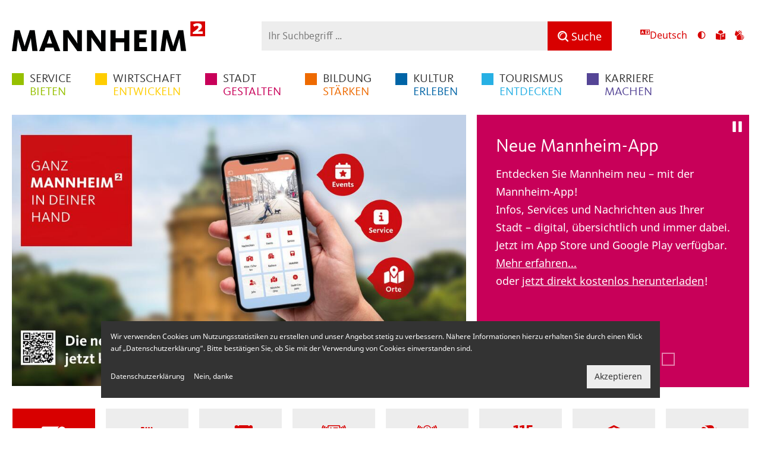

--- FILE ---
content_type: text/html; charset=UTF-8
request_url: https://www.mannheim.de/de
body_size: 15937
content:
<!DOCTYPE html>
<html lang="de" dir="ltr" prefix="og: https://ogp.me/ns#">
  <head>
    <link rel="preload" href="/themes/mannheim/fonts/KievitWebPro.woff2" as="font" type="font/woff2" crossorigin>
        <meta charset="utf-8" />
<script>var _paq = _paq || [];(function(){var u=(("https:" == document.location.protocol) ? "https://piwik.mannheim.de/" : "https://piwik.mannheim.de/");_paq.push(["setSiteId", "1"]);_paq.push(["setTrackerUrl", u+"matomo.php"]);_paq.push(["setDoNotTrack", 1]);_paq.push(['requireConsent']);if (!window.matomo_search_results_active) {_paq.push(["trackPageView"]);}_paq.push(["setIgnoreClasses", ["no-tracking","colorbox"]]);_paq.push(["enableLinkTracking"]);window.addEventListener("load", function(event) {
    let match = document.cookie.match(/cookie-agreed=(\d)/) || ["", "0"];
    if (match[1] == "2") { _paq.push(['setConsentGiven']); }
});var d=document,g=d.createElement("script"),s=d.getElementsByTagName("script")[0];g.type="text/javascript";g.defer=true;g.async=true;g.src="/sites/default/files/matomo/matomo.js?t8r5zm";s.parentNode.insertBefore(g,s);})();</script>
<link rel="canonical" href="https://www.mannheim.de/de/frontpage" />
<meta name="twitter:card" content="summary" />
<meta name="twitter:site" content="@mannheim_de" />
<link rel="apple-touch-icon" sizes="180x180" href="/themes/mannheim/favicons/apple-touch-icon.png"/>
<link rel="icon" type="image/png" sizes="32x32" href="/themes/mannheim/favicons/favicon-32x32.png"/>
<link rel="icon" type="image/png" sizes="16x16" href="/themes/mannheim/favicons/favicon-16x16.png"/>
<link rel="manifest" href="/themes/mannheim/favicons/manifest.json"/>
<link rel="mask-icon" href="/themes/mannheim/favicons/safari-pinned-tab.svg" color="#c80000"/>
<meta name="theme-color" content="#c80000"/>
<meta name="favicon-generator" content="Drupal responsive_favicons + realfavicongenerator.net" />
<meta name="Generator" content="Drupal 10 (https://www.drupal.org)" />
<meta name="MobileOptimized" content="width" />
<meta name="HandheldFriendly" content="true" />
<meta name="viewport" content="width=device-width, initial-scale=1.0" />
<script src="https://static.conword.io/js/v2/mannheim/conword.js" id="conword-root" charset="utf-8"></script>

    <title>Startseite | Mannheim.de</title>
    <link rel="stylesheet" media="all" href="/sites/default/files/css/css_QtQULF5cAKpnk8XGRZM2ZKlFHLhWQJvCksph5PUXv2c.css?delta=0&amp;language=de&amp;theme=mannheim&amp;include=eJx1zDEOAyEMRNELIXwkZJbRgmLAwnij3D7RNmmSZr70ioGnY85HwyddpfE4QPiBKfNC6DxGRet0yswsFpQXn4u1GpXlyhK_En2oZ2lWUYKB11ETa0vse97H2KA_HuxlG50yG8LV8DS6N_ZZXPAGH6BIpA" />
<link rel="stylesheet" media="all" href="/sites/default/files/css/css_t2392uQPmGjkXfkGe5S24PChputmQzfcQnYn32OVO2g.css?delta=1&amp;language=de&amp;theme=mannheim&amp;include=eJx1zDEOAyEMRNELIXwkZJbRgmLAwnij3D7RNmmSZr70ioGnY85HwyddpfE4QPiBKfNC6DxGRet0yswsFpQXn4u1GpXlyhK_En2oZ2lWUYKB11ETa0vse97H2KA_HuxlG50yG8LV8DS6N_ZZXPAGH6BIpA" />
<link rel="stylesheet" media="print" href="/sites/default/files/css/css_zPG1GEJrlYlogZNDr-TzAOPcUSd3Sae391aH_15lL84.css?delta=2&amp;language=de&amp;theme=mannheim&amp;include=eJx1zDEOAyEMRNELIXwkZJbRgmLAwnij3D7RNmmSZr70ioGnY85HwyddpfE4QPiBKfNC6DxGRet0yswsFpQXn4u1GpXlyhK_En2oZ2lWUYKB11ETa0vse97H2KA_HuxlG50yG8LV8DS6N_ZZXPAGH6BIpA" />

    <script src="/themes/mannheim/dist/icons.bundle.js?t8r5zm" async></script>

  </head>
  <body>
    
      <div class="dialog-off-canvas-main-canvas" data-off-canvas-main-canvas>
    <div class="off-canvas-wrapper">
  <div class="off-canvas-wrapper-inner" data-off-canvas-wrapper>
    <div class="page page--fullwidth page--has-sidebar off-canvas-content" data-off-canvas-content>

                    <header class="page__header page-header" role="banner">
  <div class="page-header__container">
    <div class="page-header__logo-container">
      <a href="https://www.mannheim.de/de" class="page-header__logo-link">
        <img class="page-header__logo" src="/themes/mannheim/images/logo-mannheim.svg" alt="Zur Startseite verlinktes Logo der Stadt Mannheim - Mannheim²">
      </a>
    </div>
    <div class="page-header__search" data-toggler=".page-header__search--open" id="page_header_search" role="search">
      <form action="/de/seiten" method="get">
        <div class="input-group searchmask">
          <label for="fulltext_search" class="show-for-sr">Suche</label>
          <div class="input-group-field form-item js-form-item form-type-search-api-autocomplete js-form-type-search-api-autocomplete form-item-fulltext js-form-item-fulltext form-no-label">
        <input id="fulltext_search" class="form-autocomplete searchmask__input form-text" placeholder="Ihr Suchbegriff …" value="" data-search-api-autocomplete-search="search_pages" data-autocomplete-path="/de/search_api_autocomplete/search_pages" type="text" name="fulltext" size="60" maxlength="128" />

        </div>

          <div class="input-group-button searchmask__button-group">
            <svg id="clearSearch" class="icon searchmask__reset" aria-label="Suche zurücksetzen"><use xlink:href="#icon-close"></use></svg>
            <button class="button searchmask__button" type="submit" aria-label="Suche">
              <svg class="icon" aria-hidden="true"><use xlink:href="#icon-search"></use></svg>
              <span class="show-for-large">Suche</span>
              <span class="hide-for-large show-for-sr">Suche</span>
            </button>
          </div>
          
        </div>
      </form>
    </div>
    <div class="page-header__meta show-for-large">
      
<div class="language-selector__menu header-meta__item">
  <div class="language-selector__active">
    <svg class="icon" aria-hidden="true"><use xlink:href="#icon-translate"></use></svg>
    <p class="cnw_skip_translation"></p>
  </div>
  <input type="checkbox" class="language-selector__mobile-toggle checkbox" aria-label="Toggle language select"/>
  <svg class="language-selector__mobile-toggle icon" aria-hidden="true"><use xlink:href="#icon-arrow"></use></svg>
  <div class="language-selector__langs">
    <ul></ul>
    <p class="language-selector__hint">Automatische Übersetzung, ohne Gewähr auf Richtigkeit</p>
  </div>
</div>


      <a href="#" class="contrast-toggle show-for-large">
  <svg class="icon" aria-hidden="true"><use xlink:href="#icon-contrast"></use></svg> <span class="show-for-sr">Ansicht mit hohem Kontrast umschalten</span> <span aria-hidden="true" class="hide-for-large">Kontrast</span>
</a>

      <a href="/de/service-bieten/informationen-in-leichter-sprache" class="show-for-large">
  <svg class="icon" aria-hidden="true"><use xlink:href="#icon-plain-language"></use></svg> <span class="show-for-sr">Zu den Inhalten in leichter Sprache</span> <span aria-hidden="true" class="hide-for-large">Leichte Sprache</span>
</a>

      <a href="/de/gebaerdensprache" class="show-for-large">
  <svg class="icon" aria-hidden="true">
    <use xlink:href="#icon-signlanguage"></use>
  </svg>
  <span class="show-for-sr">Zu den Inhalten in Gebärdensprache</span>
  <span aria-hidden="true" class="hide-for-large">Gebärdensprache</span>
</a>

    </div>
    <button class="page-header__button page-header__button--search show-for-small-only" data-toggle="page_header_search">
      <svg aria-hidden="true" class="icon"><use xlink:href="#icon-search"></use></svg><span class="show-for-sr">Toggle search input form</span>
      <span class="show-for-sr">Toggle search input</span>
    </button>
    <button class="page-header__button page-header__button--menu hide-for-large" data-toggle="page_sidebar">
      Navigation
    </button>
  </div>
    <div class="row column page-header__primary-links show-for-large">
    <nav role="navigation" aria-labelledby="block-main-navigation-frontpage-de-menu" id="block-main-navigation-frontpage-de">
            
  <div class="visually-hidden" id="block-main-navigation-frontpage-de-menu">Hauptnavigation der Startseite für Desktop PCs</div>
  

        


  <ul class="primary-links primary-links--inline">
          <li class="primary-links__item department--buerger">
              <a href="/de/service-bieten"  class="primary-links__link">    <span class="primary-links__bland">SERVICE</span>BIETEN
</a>
                <button class="megalayer__keybord-toggle show-for-sr" aria-controls="megalayer-1">
          <span>Open or close submenu of</span>     <span class="primary-links__bland">SERVICE</span>BIETEN

        </button>
                          <div id="megalayer-1" class="primary-links__overlay megalayer" role="menu" aria-expanded="false">
        <div class="megalayer__content">
          <h3>SERVICE.BIETEN</h3>
                      <ul data-mode="frontpage" class="megalayer__links">
              <li>
        <a href="/de/service-bieten/buergerdienste" class="megalayer__link" tabindex="-1" data-drupal-link-system-path="node/23">Bürgerdienste</a>
      </li>
          <li>
        <a href="/de/mannheim-von-a-bis-z" class="megalayer__link" tabindex="-1" data-drupal-link-system-path="mannheim-von-a-bis-z">Ihre Anliegen von A-Z</a>
      </li>
          <li>
        <a href="/de/service-bieten/umwelt" title="Der Natur verbunden." class="megalayer__link" tabindex="-1" data-drupal-link-system-path="node/21">Umwelt</a>
      </li>
          <li>
        <a href="/de/service-bieten/informationen-in-leichter-sprache" class="megalayer__link" tabindex="-1" data-drupal-link-system-path="node/128682">Informationen in Leichter Sprache</a>
      </li>
          <li>
        <a href="/de/service-bieten/bauen-und-wohnen" title="Neue Wege" class="megalayer__link" tabindex="-1" data-drupal-link-system-path="node/19">Bauen und Wohnen</a>
      </li>
          <li>
        <a href="/de/service-bieten/bunte-stadt" title="Bunte Stadt" class="megalayer__link" tabindex="-1" data-drupal-link-system-path="node/397">Bunte Stadt</a>
      </li>
          <li>
        <a href="/de/service-bieten/buergerbeauftragte" title="Bürgerbeauftragte" class="megalayer__link" tabindex="-1" data-drupal-link-system-path="node/1048">Bürgerbeauftragte</a>
      </li>
          <li>
        <a href="/de/service-bieten/buergerbeteiligung" title="Bürgerbeteiligung" class="megalayer__link" tabindex="-1" data-drupal-link-system-path="node/2548">Bürgerbeteiligung</a>
      </li>
          <li>
        <a href="https://web.inxmail.com/mannheim/buergerbrief.jsp" title="Bürgerbrief" class="megalayer__link" tabindex="-1">Bürgerbrief</a>
      </li>
          <li>
        <a href="/de/service-bieten/gruene-stadt" title="Freizeitstadt Mannheim: aktiv und grün" class="megalayer__link" tabindex="-1" data-drupal-link-system-path="node/4404">Grüne Stadt</a>
      </li>
          <li>
        <a href="/de/service-bieten/hitzeschutz" class="megalayer__link" tabindex="-1" data-drupal-link-system-path="node/161142">Hitzeschutz</a>
      </li>
          <li>
        <a href="/de/service-bieten/mannheim-auf-klimakurs" title="Klimaschutzstrategien in Mannheim" class="megalayer__link" tabindex="-1" data-drupal-link-system-path="node/2716">MANNHEIM AUF KLIMAKURS</a>
      </li>
          <li>
        <a href="/de/service-bieten/frauen-gleichstellung" class="megalayer__link" tabindex="-1" data-drupal-link-system-path="node/12829">Frauen / Gleichstellung</a>
      </li>
          <li>
        <a href="/de/service-bieten/gesundheit" title="Gesundheitsamt" class="megalayer__link" tabindex="-1" data-drupal-link-system-path="node/6">Gesundheit</a>
      </li>
          <li>
        <a href="/de/service-bieten/integration-migration" class="megalayer__link" tabindex="-1" data-drupal-link-system-path="node/84519">Integration &amp; Migration</a>
      </li>
          <li>
        <a href="/de/service-bieten/kinder-jugend-familie-und-senioren" title="Kinder, Jugend, Familie und Senioren" class="megalayer__link" tabindex="-1" data-drupal-link-system-path="node/1952">Kinder, Jugend, Familie und Senioren</a>
      </li>
          <li>
        <a href="/de/service-bieten/lsbti" title="Mannheim für lesbische, schwule, bisexuelle, sowie transgeschlechtliche und intergeschlechtliche Maneschen" class="megalayer__link" tabindex="-1" data-drupal-link-system-path="node/70851">LSBTI</a>
      </li>
          <li>
        <a href="/de/service-bieten/menschen-mit-behinderung" title="Menschen mit Behinderungen" class="megalayer__link" tabindex="-1" data-drupal-link-system-path="node/409">Menschen mit Behinderung</a>
      </li>
          <li>
        <a href="/de/service-bieten/sicherheit-in-mannheim" class="megalayer__link" tabindex="-1" data-drupal-link-system-path="node/12641">Sicherheit in Mannheim</a>
      </li>
          <li>
        <a href="/de/service-bieten/soziales" title="Wir helfen Ihnen in jeder Lebenslage" class="megalayer__link" tabindex="-1" data-drupal-link-system-path="node/18">Soziales</a>
      </li>
          <li>
        <a href="/de/service-bieten/sport" title="Sport in Mannheim" class="megalayer__link" tabindex="-1" data-drupal-link-system-path="node/4405">Sport</a>
      </li>
          <li>
        <a href="/de/service-bieten/verkehr" title="Verkehrsanbindung" class="megalayer__link" tabindex="-1" data-drupal-link-system-path="node/20">Verkehr</a>
      </li>
        </ul>
  
        </div>
        <div class="megalayer__image">
          
        </div>
      </div>
          </li>
          <li class="primary-links__item department--wirtschaft">
              <a href="/de/wirtschaft-entwickeln"  class="primary-links__link">    <span class="primary-links__bland">WIRTSCHAFT</span>ENTWICKELN
</a>
                <button class="megalayer__keybord-toggle show-for-sr" aria-controls="megalayer-2">
          <span>Open or close submenu of</span>     <span class="primary-links__bland">WIRTSCHAFT</span>ENTWICKELN

        </button>
                          <div id="megalayer-2" class="primary-links__overlay megalayer" role="menu" aria-expanded="false">
        <div class="megalayer__content">
          <h3>WIRTSCHAFT.ENTWICKELN</h3>
                      <ul data-mode="frontpage" class="megalayer__links">
              <li>
        <a href="/de/wirtschaft-entwickeln/oeffentliche-bekanntmachungen-aktuelle-planverfahren-vergaben" class="megalayer__link" tabindex="-1" data-drupal-link-system-path="node/176390">Öffentliche Bekanntmachungen, Aktuelle Planverfahren, Vergaben</a>
      </li>
          <li>
        <a href="/de/wirtschaft-entwickeln/wirtschaftsfoerderung" class="megalayer__link" tabindex="-1" data-drupal-link-system-path="node/151166">Wirtschaftsförderung</a>
      </li>
          <li>
        <a href="/de/wirtschaft-entwickeln/aktuelle-informationen" class="megalayer__link" tabindex="-1" data-drupal-link-system-path="node/151165">Aktuelle Informationen</a>
      </li>
          <li>
        <a href="/de/wirtschaft-entwickeln/mannheimer-erfolgsgeschichten" class="megalayer__link" tabindex="-1" data-drupal-link-system-path="node/151162">Mannheimer Erfolgsgeschichten</a>
      </li>
          <li>
        <a href="/de/wirtschaft-entwickeln/wirtschaftsforum" class="megalayer__link" tabindex="-1" data-drupal-link-system-path="node/149851">Wirtschaftsforum</a>
      </li>
          <li>
        <a href="/de/wirtschaft-entwickeln/wirtschaftsstandort" title="" class="megalayer__link" tabindex="-1" data-drupal-link-system-path="node/61077">Wirtschaftsstandort</a>
      </li>
          <li>
        <a href="/de/wirtschaft-entwickeln/unternehmensservice" title="" class="megalayer__link" tabindex="-1" data-drupal-link-system-path="node/61096">Unternehmensservice</a>
      </li>
          <li>
        <a href="/de/wirtschaft-entwickeln/gewerbeflaechen-immobilien" title="" class="megalayer__link" tabindex="-1" data-drupal-link-system-path="node/466">Gewerbeflächen &amp; Immobilien</a>
      </li>
          <li>
        <a href="/de/wirtschaft-entwickeln/existenzgruendung-0" title="" class="megalayer__link" tabindex="-1" data-drupal-link-system-path="node/61094">Existenzgründung</a>
      </li>
        </ul>
  
        </div>
        <div class="megalayer__image">
                  
  <img loading="lazy" src="/sites/default/files/styles/ma_square_large/public/C-Hub_Lukac_web.jpg?h=1200bf75&amp;itok=jSYMxUQ3" width="630" height="630" alt="C-Hub Mannheim" />



  
        </div>
      </div>
          </li>
          <li class="primary-links__item department--stadt">
              <a href="/de/stadt-gestalten"  class="primary-links__link">    <span class="primary-links__bland">STADT</span>GESTALTEN
</a>
                <button class="megalayer__keybord-toggle show-for-sr" aria-controls="megalayer-3">
          <span>Open or close submenu of</span>     <span class="primary-links__bland">STADT</span>GESTALTEN

        </button>
                          <div id="megalayer-3" class="primary-links__overlay megalayer" role="menu" aria-expanded="false">
        <div class="megalayer__content">
          <h3>STADT.GESTALTEN</h3>
                      <ul data-mode="frontpage" class="megalayer__links">
              <li>
        <a href="/de/stadt-gestalten/neujahrsempfang-der-stadt-mannheim" class="megalayer__link" tabindex="-1" data-drupal-link-system-path="node/212028">Neujahrsempfang 2026</a>
      </li>
          <li>
        <a href="/de/stadt-gestalten/mannheimer-zukunftshaushalt" class="megalayer__link" tabindex="-1" data-drupal-link-system-path="node/209460">Mannheimer Zukunftshaushalt</a>
      </li>
          <li>
        <a href="/de/stadt-gestalten/termine-aktuelles" class="megalayer__link" tabindex="-1" data-drupal-link-system-path="node/175471">Termine &amp; Aktuelles</a>
      </li>
          <li>
        <a href="/de/stadt-gestalten/politik" title="Politik" class="megalayer__link" tabindex="-1" data-drupal-link-system-path="node/2487">Politik</a>
      </li>
          <li>
        <a href="/de/stadt-gestalten/verwaltung" title="Verwaltung" class="megalayer__link" tabindex="-1" data-drupal-link-system-path="node/11">Verwaltung</a>
      </li>
          <li>
        <a href="/de/stadt-gestalten/buergerbeteiligung" title="Bürgerbeteiligung" class="megalayer__link" tabindex="-1" data-drupal-link-system-path="node/4775">Bürgerbeteiligung</a>
      </li>
          <li>
        <a href="/de/stadt-gestalten/quartiermanagement-0" class="megalayer__link" tabindex="-1" data-drupal-link-system-path="node/157075">Quartiermanagement</a>
      </li>
          <li>
        <a href="/de/stadt-gestalten/daten-und-fakten" title="Daten und Fakten" class="megalayer__link" tabindex="-1" data-drupal-link-system-path="node/855">Daten und Fakten</a>
      </li>
          <li>
        <a href="/de/stadt-gestalten/leitbild-mannheim-2030" title="Leitbild Mannheim 2030" class="megalayer__link" tabindex="-1" data-drupal-link-system-path="node/126385">Leitbild Mannheim 2030</a>
      </li>
          <li>
        <a href="/de/stadt-gestalten/kinderrechte" title="Kinderrechte Mannheim" class="megalayer__link" tabindex="-1" data-drupal-link-system-path="node/148905">Kinderrechte</a>
      </li>
          <li>
        <a href="/de/stadt-gestalten/digitalisierungsstrategie" class="megalayer__link" tabindex="-1" data-drupal-link-system-path="node/130431">Digitalisierungsstrategie</a>
      </li>
          <li>
        <a href="/de/stadt-gestalten/europa-und-internationales" title="Internationale Beziehungen" class="megalayer__link" tabindex="-1" data-drupal-link-system-path="node/1222">Europa und Internationales</a>
      </li>
          <li>
        <a href="/de/stadt-gestalten/local-green-deal" title="Local Green Deal - Pilotstadt Mannheim" class="megalayer__link" tabindex="-1" data-drupal-link-system-path="node/150846">Local Green Deal</a>
      </li>
          <li>
        <a href="/de/stadt-gestalten/stadtgestaltung-und-stadtbild" class="megalayer__link" tabindex="-1" data-drupal-link-system-path="node/56942">Stadtgestaltung und Stadtbild</a>
      </li>
          <li>
        <a href="/de/stadt-gestalten/planungskonzepte" class="megalayer__link" tabindex="-1" data-drupal-link-system-path="node/93183">Planungskonzepte</a>
      </li>
          <li>
        <a href="/de/stadt-gestalten/bauprojekte" class="megalayer__link" tabindex="-1" data-drupal-link-system-path="node/93193">Bauprojekte</a>
      </li>
          <li>
        <a href="/de/stadt-gestalten/staedtebauliche-sanierung-und-staedtebaufoerderung" class="megalayer__link" tabindex="-1" data-drupal-link-system-path="node/125325">Städtebauliche Sanierung und Städtebauförderung</a>
      </li>
          <li>
        <a href="/de/stadt-gestalten/konversionsflaechen-0" title="Konversionsflächen und städtebauliche Großprojekte" class="megalayer__link" tabindex="-1" data-drupal-link-system-path="node/124248">Konversionsflächen</a>
      </li>
          <li>
        <a href="/de/stadt-gestalten/preise-der-stadt-mannheim" class="megalayer__link" tabindex="-1" data-drupal-link-system-path="node/148581">Preise der Stadt Mannheim</a>
      </li>
        </ul>
  
        </div>
        <div class="megalayer__image">
                  
  <img loading="lazy" src="/sites/default/files/styles/ma_square_large/public/medien_assets/sightseeing_Bruecke_test.jpg?h=fbf7a813&amp;itok=_CSChGUm" width="630" height="630" alt="" />



  
        </div>
      </div>
          </li>
          <li class="primary-links__item department--bildung">
              <a href="/de/bildung-staerken"  class="primary-links__link">    <span class="primary-links__bland">BILDUNG</span>STÄRKEN
</a>
                <button class="megalayer__keybord-toggle show-for-sr" aria-controls="megalayer-4">
          <span>Open or close submenu of</span>     <span class="primary-links__bland">BILDUNG</span>STÄRKEN

        </button>
                          <div id="megalayer-4" class="primary-links__overlay megalayer" role="menu" aria-expanded="false">
        <div class="megalayer__content">
          <h3>BILDUNG.STÄRKEN</h3>
                      <ul data-mode="frontpage" class="megalayer__links">
              <li>
        <a href="/de/bildung-staerken/kitas-und-kindertagespflege" class="megalayer__link" tabindex="-1" data-drupal-link-system-path="node/7175">Kitas und Kindertagespflege</a>
      </li>
          <li>
        <a href="/de/bildung-staerken/schulen" title="Schulen in Mannheim" class="megalayer__link" tabindex="-1" data-drupal-link-system-path="node/179354">Schulen</a>
      </li>
          <li>
        <a href="/de/bildung-staerken/kinder-und-jugendarbeit" title="Kinder- und Jugendarbeit" class="megalayer__link" tabindex="-1" data-drupal-link-system-path="node/171903">Kinder- und Jugendarbeit</a>
      </li>
          <li>
        <a href="/de/bildung-staerken/stadtbibliothek" class="megalayer__link" tabindex="-1" data-drupal-link-system-path="node/179625">Stadtbibliothek</a>
      </li>
          <li>
        <a href="/de/bildung-staerken/musikschule" class="megalayer__link" tabindex="-1" data-drupal-link-system-path="node/137926">Musikschule</a>
      </li>
          <li>
        <a href="/de/bildung-staerken/inklusion" class="megalayer__link" tabindex="-1" data-drupal-link-system-path="node/9560">Inklusion</a>
      </li>
          <li>
        <a href="/de/bildung-staerken/stadtmedienzentrum" title="Stadtmedienzentrum" class="megalayer__link" tabindex="-1" data-drupal-link-system-path="node/2770">Stadtmedienzentrum</a>
      </li>
          <li>
        <a href="/de/bildung-staerken/foerderung-und-hilfen" title="Förderung und Hilfen" class="megalayer__link" tabindex="-1" data-drupal-link-system-path="node/1435">Förderung und Hilfen</a>
      </li>
        </ul>
  
        </div>
        <div class="megalayer__image">
                  
  <img loading="lazy" src="/sites/default/files/styles/ma_square_large/public/M%C3%A4dchen%20spielend%20quadratisch.jpg?h=200b075f&amp;itok=xCZJgn17" width="630" height="630" alt="" />



  
        </div>
      </div>
          </li>
          <li class="primary-links__item department--kultur">
              <a href="/de/kultur-erleben"  class="primary-links__link">    <span class="primary-links__bland">KULTUR</span>ERLEBEN
</a>
                <button class="megalayer__keybord-toggle show-for-sr" aria-controls="megalayer-5">
          <span>Open or close submenu of</span>     <span class="primary-links__bland">KULTUR</span>ERLEBEN

        </button>
                          <div id="megalayer-5" class="primary-links__overlay megalayer" role="menu" aria-expanded="false">
        <div class="megalayer__content">
          <h3>KULTUR.ERLEBEN</h3>
                      <ul data-mode="frontpage" class="megalayer__links">
              <li>
        <a href="/de/veranstaltungen" class="megalayer__link" tabindex="-1" data-drupal-link-system-path="events">Veranstaltungskalender</a>
      </li>
          <li>
        <a href="/de/kultur-erleben/kulturamt-mannheim" class="megalayer__link" tabindex="-1" data-drupal-link-system-path="node/149691">Kulturamt Mannheim</a>
      </li>
          <li>
        <a href="/de/kultur-erleben/film" title="Film" class="megalayer__link" tabindex="-1" data-drupal-link-system-path="node/317">Film</a>
      </li>
          <li>
        <a href="/de/kultur-erleben/literatur" title="Literatur" class="megalayer__link" tabindex="-1" data-drupal-link-system-path="node/4356">Literatur</a>
      </li>
          <li>
        <a href="/de/kultur-erleben/museen-und-kunstorte" title="Museen und Kunstorte" class="megalayer__link" tabindex="-1" data-drupal-link-system-path="node/316">Museen und Kunstorte</a>
      </li>
          <li>
        <a href="/de/kultur-erleben/musik" title="Musik" class="megalayer__link" tabindex="-1" data-drupal-link-system-path="node/1497">Musik</a>
      </li>
          <li>
        <a href="/de/kultur-erleben/theater-und-buehnen" title="Theater, Tanz und Kabarett" class="megalayer__link" tabindex="-1" data-drupal-link-system-path="node/315">Theater und Bühnen</a>
      </li>
          <li>
        <a href="/de/kultur-erleben/stadtgeschichte" title="Stadtgeschichte" class="megalayer__link" tabindex="-1" data-drupal-link-system-path="node/158">Stadtgeschichte</a>
      </li>
          <li>
        <a href="/de/kultur-erleben/kulturdenkmale" title="Kulturdenkmale/Denkmalschutz" class="megalayer__link" tabindex="-1" data-drupal-link-system-path="node/2752">Kulturdenkmale</a>
      </li>
          <li>
        <a href="/de/kultur-erleben/kulturelle-vielfalt" class="megalayer__link" tabindex="-1" data-drupal-link-system-path="node/11062">Kulturelle Vielfalt</a>
      </li>
        </ul>
  
        </div>
        <div class="megalayer__image">
                  
  <img loading="lazy" src="/sites/default/files/styles/ma_square_large/public/KuMa3-4q.jpg?h=b9c9bac9&amp;itok=clZV_Rsz" width="630" height="630" alt="Kunsthalle" />



  
        </div>
      </div>
          </li>
          <li class="primary-links__item department--tourismus">
              <a href="/de/tourismus-entdecken"  class="primary-links__link">    <span class="primary-links__bland">TOURISMUS</span>ENTDECKEN
</a>
                        </li>
          <li class="primary-links__item department--karriere">
              <a href="/de/karriere-machen"  class="primary-links__link">    <span class="primary-links__bland">KARRIERE</span>MACHEN
</a>
                <button class="megalayer__keybord-toggle show-for-sr" aria-controls="megalayer-7">
          <span>Open or close submenu of</span>     <span class="primary-links__bland">KARRIERE</span>MACHEN

        </button>
                          <div id="megalayer-7" class="primary-links__overlay megalayer" role="menu" aria-expanded="false">
        <div class="megalayer__content">
          <h3>KARRIERE.MACHEN</h3>
                      <ul data-mode="frontpage" class="megalayer__links">
              <li>
        <a href="/de/karriere-machen/stellenangebote" title="Stellenangebote der Stadt Mannheim" class="megalayer__link" tabindex="-1" data-drupal-link-system-path="node/4745">Stellenangebote</a>
      </li>
          <li>
        <a href="/de/karriere-machen/benefits" class="megalayer__link" tabindex="-1" data-drupal-link-system-path="node/204105">Benefits</a>
      </li>
          <li>
        <a href="/de/karriere-machen/mannheim-als-arbeitgeberin" class="megalayer__link" tabindex="-1" data-drupal-link-system-path="node/204106">Mannheim als Arbeitgeberin</a>
      </li>
          <li>
        <a href="/de/karriere-machen/ausbildung-studium-praktikum" class="megalayer__link" tabindex="-1" data-drupal-link-system-path="node/93745">Ausbildung, Studium &amp; Praktikum</a>
      </li>
        </ul>
  
        </div>
        <div class="megalayer__image">
                  
  <img loading="lazy" src="/sites/default/files/styles/ma_square_large/public/%C3%9Cbergreifend_team_02_600.jpg?h=04d92ac6&amp;itok=ktjmEaYS" width="630" height="630" alt="Mach den Unterschied bei der Stadt Mannheim" />



  
        </div>
      </div>
          </li>
    </ul>

  </nav>


    
    
  </div>
  </header>

            
            <main class="page__container" role="main">
                <aside class="page__sidebar off-canvas position-right hide-for-large" role="complementary" id="page_sidebar" data-off-canvas data-position="right">
          <nav role="navigation" aria-labelledby="block-main-navigation-de-menu" id="block-main-navigation-de">
            
  <div class="visually-hidden" id="block-main-navigation-de-menu">Hauptnavigation</div>
  

        

<div id="primary-menu" data-menu-name="primary-links">
  <div class="menu" role="navigation">
    <div class="menu__header">
            <div class="menu__breadcrumb-container">
        <ul class="menu__breadcrumbs" aria-label="breadcrumbs">
                                                                                          
        </ul>
      </div>
    </div>
    <nav class="menu__container">
      <ul class="menu__list">
                  <li class="menu__item menu__item--color-buerger" data-published="1">
            <a href="/de/service-bieten" class="menu__link" data-id="1" data-published="1">
                                              SERVICE<span class="menu__link-colored">.BIETEN</span>
                          </a>
                          <a class="menu__next" href="/de/service-bieten"><svg class="icon"><use xlink:href="#icon-arrow"></use></svg></a>
                      </li>
                  <li class="menu__item menu__item--color-wirtschaft" data-published="1">
            <a href="/de/wirtschaft-entwickeln" class="menu__link" data-id="2" data-published="1">
                                              WIRTSCHAFT<span class="menu__link-colored">.ENTWICKELN</span>
                          </a>
                          <a class="menu__next" href="/de/wirtschaft-entwickeln"><svg class="icon"><use xlink:href="#icon-arrow"></use></svg></a>
                      </li>
                  <li class="menu__item menu__item--color-stadt" data-published="1">
            <a href="/de/stadt-gestalten" class="menu__link" data-id="13" data-published="1">
                                              STADT<span class="menu__link-colored">.GESTALTEN</span>
                          </a>
                          <a class="menu__next" href="/de/stadt-gestalten"><svg class="icon"><use xlink:href="#icon-arrow"></use></svg></a>
                      </li>
                  <li class="menu__item menu__item--color-bildung" data-published="1">
            <a href="/de/bildung-staerken" class="menu__link" data-id="12" data-published="1">
                                              BILDUNG<span class="menu__link-colored">.STÄRKEN</span>
                          </a>
                          <a class="menu__next" href="/de/bildung-staerken"><svg class="icon"><use xlink:href="#icon-arrow"></use></svg></a>
                      </li>
                  <li class="menu__item menu__item--color-kultur" data-published="1">
            <a href="/de/kultur-erleben" class="menu__link" data-id="14" data-published="1">
                                              KULTUR<span class="menu__link-colored">.ERLEBEN</span>
                          </a>
                          <a class="menu__next" href="/de/kultur-erleben"><svg class="icon"><use xlink:href="#icon-arrow"></use></svg></a>
                      </li>
                  <li class="menu__item menu__item--color-tourismus" data-published="1">
            <a href="/de/tourismus-entdecken" class="menu__link" data-id="15" data-published="1">
                                              TOURISMUS<span class="menu__link-colored">.ENTDECKEN</span>
                          </a>
                      </li>
                  <li class="menu__item menu__item--color-karriere" data-published="1">
            <a href="/de/karriere-machen" class="menu__link" data-id="25" data-published="1">
                                              KARRIERE<span class="menu__link-colored">.MACHEN</span>
                          </a>
                          <a class="menu__next" href="/de/karriere-machen"><svg class="icon"><use xlink:href="#icon-arrow"></use></svg></a>
                      </li>
              </ul>
    </nav>
  </div>
</div>


  </nav>

<a href="#" class="contrast-toggle hide-for-large">
  <svg class="icon" aria-hidden="true"><use xlink:href="#icon-contrast"></use></svg> <span class="show-for-sr">Ansicht mit hohem Kontrast umschalten</span> <span aria-hidden="true" class="hide-for-large">Kontrast</span>
</a>

<div class="language-selector__menu header-meta__item">
  <div class="language-selector__active">
    <svg class="icon" aria-hidden="true"><use xlink:href="#icon-translate"></use></svg>
    <p class="cnw_skip_translation"></p>
  </div>
  <input type="checkbox" class="language-selector__mobile-toggle checkbox" aria-label="Toggle language select"/>
  <svg class="language-selector__mobile-toggle icon" aria-hidden="true"><use xlink:href="#icon-arrow"></use></svg>
  <div class="language-selector__langs">
    <ul></ul>
    <p class="language-selector__hint">Automatische Übersetzung, ohne Gewähr auf Richtigkeit</p>
  </div>
</div>

<a href="/de/service-bieten/informationen-in-leichter-sprache" class="hide-for-large">
  <svg class="icon" aria-hidden="true"><use xlink:href="#icon-plain-language"></use></svg> <span class="show-for-sr">Zu den Inhalten in leichter Sprache</span> <span aria-hidden="true" class="hide-for-large">Leichte Sprache</span>
</a>
<a href="/de/gebaerdensprache" class="hide-for-large">
  <svg class="icon" aria-hidden="true">
    <use xlink:href="#icon-signlanguage"></use>
  </svg>
  <span class="show-for-sr">Zu den Inhalten in Gebärdensprache</span>
  <span aria-hidden="true" class="hide-for-large">Gebärdensprache</span>
</a>


                                                                                                                                                                                                                                                                                                                      </aside>
                <div class="page__main">
                    <div data-drupal-messages-fallback class="hidden"></div>
<div class="frontpage">
      <section class="frontpage__section row small-collapse medium-uncollapse">
      <div class="column medium-12">
        
<div class="slider-container">
    <button type="button" id="slider-toggle" data-toggle="slider-toggle" class="slider-toggle" aria-label="Pause">
    <span class="slider-toggle__state slider-toggle--visible slider-toggle__pause"><span class="visually-hidden">Pause</span> <svg class="icon" aria-hidden="true"><use xlink:href="#icon-pause"></use></svg></span>
    <span class="slider-toggle__state slider-toggle__play"><span class="visually-hidden">Abspielen</span> <svg class="icon" aria-hidden="true"><use xlink:href="#icon-play"></use></svg></span>
  </button>
    <div class="slider slider--background"
      data-slick='{"dots": false, "arrows": false, "asNavFor": ".slider--overlay", "autoplay": true, "autoplaySpeed": 5000}'>
                                                      <div class="slider__slide">
                      <a href="https://www.mannheim.de/de/node/211119">
                      
  <img loading="lazy" src="/sites/default/files/styles/fullscreen_hero/public/images/silder/2025-12/Slider_Mannheim%20App%20Bewerbung_1920x1080px.jpg?h=21cd0a81&amp;itok=GL7u98u3" width="966" height="576" alt="Die neue Mannheim-App" title="Die neue Mannheim-App" />



  
            </a>
                  </div>
                                                    <div class="slider__slide">
                      <a href="https://www.mannheim.de/de/nachrichten/neues-kinderhaus-eroeffnet-auf-franklin">
                      
  <img loading="lazy" src="/sites/default/files/styles/fullscreen_hero/public/images/silder/2025-12/Frnklin_Sued.jpg?h=3a0f7644&amp;itok=bGDYJCcj" width="966" height="576" alt="Kind schreibt mit Malerpinsel Buchstaben an eine Wand" title="Kind schreibt mit Malerpinsel Buchstaben an eine Wand" />



  
            </a>
                  </div>
                                                                                                      <div class="slider__slide">
                      <a href="https://www.youtube.com/@StadtMannheim/streams">
                      
  <img loading="lazy" src="/sites/default/files/styles/fullscreen_hero/public/images/silder/2026-01/AUT-20-01-2026.png?h=d1cb525d&amp;itok=xYI5EOkj" width="966" height="576" alt="Ratssaal" title="Ratssaal" />



  
            </a>
                  </div>
                                          <div class="slider__slide">
                      <a href="https://www.youtube.com/@StadtMannheim">
                      
  <img loading="lazy" src="/sites/default/files/styles/fullscreen_hero/public/images/silder/2026-01/ABSJ_2026-01-22.png?h=d1cb525d&amp;itok=9BtaBX50" width="966" height="576" alt="Ratssaal" title="Ratssaal" />



  
            </a>
                  </div>
                                                                                                      <div class="slider__slide">
                      <a href="https://www.mannheim.de/de/stadt-gestalten/mannheimer-zukunftshaushalt">
                      
  <img loading="lazy" src="/sites/default/files/styles/fullscreen_hero/public/images/silder/2025-09/MHZ_Slider_ueberlappend.png?h=3a0f7644&amp;itok=m6AlYUNT" width="966" height="576" alt="Waage, eine Schale Geld, andere Schale Bürger" title="Waage, eine Schale Geld, andere Schale Bürger" />



  
            </a>
                  </div>
                                                                                                                                                                                                                                                                                                                                                                          <div class="slider__slide">
                      <a href="https://gestaltemannheim.de/berufsbilder-und-studiengaenge/direkteinstieg-zum-zur-erzieher-in">
                      
  <img loading="lazy" src="/sites/default/files/styles/fullscreen_hero/public/images/silder/2025-11/Slider_Direkteinstieg_Kita2.png?h=3a0f7644&amp;itok=0ssKk9zo" width="966" height="576" alt="Kinder in Kita" title="Kinder in Kita" />



  
            </a>
                  </div>
                                </div>
  <div class="slider slider--overlay department--stadt"
      data-slick='{"fade": true, "dots": true, "arrows": false, "asNavFor": ".slider--background"}'>
                                    <div class="slider__slide department--stadt" data-background-class="department--stadt">
          <div class="slider__slide-content">
                          <a href="https://www.mannheim.de/de/node/211119">
                <h3 class="slide-content__headline">      Neue Mannheim-App
  </h3>
              </a>
                        <div class="slide-content__text">
                    <p>Entdecken Sie Mannheim neu – mit der Mannheim-App!<br>Infos, Services und Nachrichten aus Ihrer Stadt – digital, übersichtlich und immer dabei. Jetzt im App Store und Google Play verfügbar. <a href="/de/node/211119" data-entity-type="external">Mehr erfahren...</a><br>oder <a href="https://qrcode.appack.de/buergerapp-mannheim" data-entity-type="external">jetzt direkt kostenlos herunterladen</a>!</p>
  
            </div>
          </div>
        </div>
                                                    <div class="slider__slide department--bildung" data-background-class="department--bildung">
          <div class="slider__slide-content">
                          <a href="https://www.mannheim.de/de/nachrichten/neues-kinderhaus-eroeffnet-auf-franklin">
                <h3 class="slide-content__headline">      Neue Betreuungsplätze auf Franklin
  </h3>
              </a>
                        <div class="slide-content__text">
                    <p>Das neue Kinderhaus Franklin Süd bietet Krippen- und Kindergartenplätze und öffnet Mitte Januar seine Pforten.</p><p><a href="/de/nachrichten/neues-kinderhaus-eroeffnet-auf-franklin" data-entity-type="external">Vormerkungen ab sofort möglich</a>.</p>
  
            </div>
          </div>
        </div>
                                                                                                      <div class="slider__slide department--stadt" data-background-class="department--stadt">
          <div class="slider__slide-content">
                          <a href="https://www.youtube.com/@StadtMannheim/streams">
                <h3 class="slide-content__headline">      Sitzung des Ausschusses für Umwelt und Technik
  </h3>
              </a>
                        <div class="slide-content__text">
                    <p>Die Sitzung des Ausschusses für Umwelt und Technik findet am Dienstag, 20. Januar ab 16:00 Uhr im Ratssaal statt.<br>Tagesordnungspunkt: Bekanntgabe der Vergabebeschlüsse<br><a href="https://www.youtube.com/watch?v=hS0t6d1-pWs " data-entity-type="external">Zum Livestream der Sitzung</a> | <a href="https://buergerinfo.mannheim.de/buergerinfo/si0057.asp?__ksinr=10800 ">Zur Tagesordnung</a></p>
  
            </div>
          </div>
        </div>
                                          <div class="slider__slide department--stadt" data-background-class="department--stadt">
          <div class="slider__slide-content">
                          <a href="https://www.youtube.com/@StadtMannheim">
                <h3 class="slide-content__headline">      Gemeinsame Sitzung des Ausschusses für Bildung und Gesundheit, des Schulbeirates und des Jugendhilfeausschusses
  </h3>
              </a>
                        <div class="slide-content__text">
                    <p>Die Gemeinsame Sitzung des Ausschusses findet am 22. Januar ab 16:00 Uhr im Ratssaal Stadthaus N1 statt.</p><p>Auf der öffentlichen Tagesordnung steht u.a. folgender Punkt: Präsentation Musikschule</p><p><a href="https://www.youtube.com/watch?v=LO6kH7iXxnE " data-entity-type="external">Zum Livestream d</a><a href="https://www.youtube.com/watch?v=LO6kH7iXxnE ">er Sitzung</a> | <a href="https://buergerinfo.mannheim.de/buergerinfo/si0057.asp?__ksinr=10801 ">Zur Tagesordnung</a></p>
  
            </div>
          </div>
        </div>
                                                                                                      <div class="slider__slide department--stadt" data-background-class="department--stadt">
          <div class="slider__slide-content">
                          <a href="https://www.mannheim.de/de/stadt-gestalten/mannheimer-zukunftshaushalt">
                <h3 class="slide-content__headline">      Mannheimer Zukunftshaushalt
  </h3>
              </a>
                        <div class="slide-content__text">
                    <p>Mannheim muss sparen – doch wie wirkt sich das auf die Stadt aus? Der Mannheimer Zukunftshaushalt bündelt alle Maßnahmen, zeigt Einsparungen und Perspektiven und informiert transparent über die nächsten Schritte für eine stabile Finanzzukunft<a href="/de/stadt-gestalten/mannheimer-zukunftshaushalt">. Alle aktuellen Entwicklungen und geplanten Maßnahmen kompakt zusammengefasst.</a></p>
  
            </div>
          </div>
        </div>
                                                                                                                                                                                                                                                                                                                                                                          <div class="slider__slide department--stadt" data-background-class="department--stadt">
          <div class="slider__slide-content">
                          <a href="https://gestaltemannheim.de/berufsbilder-und-studiengaenge/direkteinstieg-zum-zur-erzieher-in">
                <h3 class="slide-content__headline">      Direkteinstieg als Pädagogische Fachkraft
  </h3>
              </a>
                        <div class="slide-content__text">
                    <p>Sie möchten sich beruflich verändern und suchen eine sinnstiftende und zukunftssichere Tätigkeit?</p><p>Mit dem <strong>Direkteinstieg Kita </strong>können Sie im Rahmen einer zweijährigen Ausbildung pädagogische Fachkraft in einer Kindertageseinrichtung werden.&nbsp;</p><p><a href="https://gestaltemannheim.de/berufsbilder-und-studiengaenge/direkteinstieg-zum-zur-erzieher-in" data-entity-type="external">Bewerben Sie sich gleich jetzt!</a></p>
  
            </div>
          </div>
        </div>
                                </div>
</div>

      </div>
    </section>
  
  
  
  
      <div class="frontpage__content">
      <div class="row column">
        <ul class="service-buttons">
          <li class="service-buttons__item">
            <a class="service-buttons__square service-buttons__square--invert" href="/de/service-bieten/buergerdienste/digitale-angebote">
              <svg class="icon service-buttons__icon" aria-hidden="true">
                <use xlink:href="#icon-service"></use>
              </svg>
              <span class="service-buttons__label">
                <span class="service-buttons__label-inner">Digitale Angebote</span>
              </span>
            </a>
          </li>
          <li class="service-buttons__item">
            <a class="service-buttons__square" href="https://www.mannheim.de/de/mannheim-von-a-bis-z">
              <svg class="icon service-buttons__icon" aria-hidden="true">
                <use xlink:href="#icon-a-z"></use>
              </svg>
              <span class="service-buttons__label">
                <span class="service-buttons__label-inner">A-Z Liste</span>
              </span>
            </a>
          </li>
          <li class="service-buttons__item">
            <a class="service-buttons__square" href="/de/service-bieten/buergerdienste/buergerservice/terminreservierung">
              <svg class="icon service-buttons__icon" aria-hidden="true">
                <use xlink:href="#icon-terminvergabe"></use>
              </svg>
              <span class="service-buttons__label">
                <span class="service-buttons__label-inner">Termin&shy;reservierung</span>
              </span>
            </a>
          </li>
          <li class="service-buttons__item">
            <a class="service-buttons__square" href="/de/service-bieten/buergerdienste/buergerservice/dienstleistungen/fuehrerscheine">
              <svg class="icon service-buttons__icon" aria-hidden="true">
                <use xlink:href="#icon-fuehrerschein-digital"></use>
              </svg>
              <span class="service-buttons__label">
                <span class="service-buttons__label-inner">Digitaler Führerscheinantrag</span>
              </span>
            </a>
          </li>
          <li class="service-buttons__item">
            <a class="service-buttons__square" href="/de/service-bieten/buergerdienste/buergerservice/dienstleistungen/kfz-zulassungen/digitale-fahrzeugzulassung">
              <svg class="icon service-buttons__icon" aria-hidden="true"><use xlink:href="#icon-fahrzeugzulassung-online"></use></svg>
              <span class="service-buttons__label">
                <span class="service-buttons__label-inner">Fahrzeugzulassung online</span>
              </span></a>
          </li>
          <li class="service-buttons__item">
            <a class="service-buttons__square" href="/de/service-bieten/buergerdienste/fragen-anregungen-und-beschwerden/behoerdennummer-115">
              <svg class="icon service-buttons__icon" aria-hidden="true"><use xlink:href="#icon-115"></use></svg>
              <span class="service-buttons__label">
                <span class="service-buttons__label-inner">115 und Mängelmelder</span>
              </span></a>
          </li>
          <li class="service-buttons__item">
            <a class="service-buttons__square" href="/de/bildung-staerken/kitas-und-kindertagespflege/servicestelle-eltern-meki">
              <svg class="icon service-buttons__icon" aria-hidden="true"><use xlink:href="#icon-meki"></use></svg>
              <span class="service-buttons__label">
                <span class="service-buttons__label-inner">Vormerkungen Kinderbetreuung</span>
              </span></a>
          </li>
          <li class="service-buttons__item">
            <a class="service-buttons__square" href="/de/service-bieten/umwelt/stadtraumservice-mannheim/abfallwirtschaft">
              <svg class="icon service-buttons__icon" aria-hidden="true"><use xlink:href="#icon-abfallwirtschaft"></use></svg>
              <span class="service-buttons__label">
                <span class="service-buttons__label-inner">Abfallentsorgung</span>
              </span></a>
          </li>
        </ul>
              </div>
    </div>
  
    <div class="frontpage__content row">
    <div class="large-7 columns">
      <section class="frontpage__section box">
        <div class="frontpage__section-header">
          <h3 class="mainheader">Nachrichten</h3>
          <a href="https://www.mannheim.de/de/nachrichten" class="show-for-medium">Weitere Meldungen anzeigen</a>
        </div>

        <div class="views-element-container"><div class="js-view-dom-id-083a259ebecc03750d9fa106c4578187d31aac3e126b131e07b3e11a30ce523f">
  
  
  

  
  
  

  <ul class="teaser-list teaser-list--grid">
  <li class="teaser-list__item teaser-list__item--full">
        
<article  class="teaser--mega teaser">
        <div class="teaser__image ">
              <a href="/de/nachrichten/starkes-signal-fuer-wirtschaftsstandort">  
  <img loading="lazy" src="/sites/default/files/styles/ma_square_large/public/2026-01/osapiens%20founders_Matthias%20Jungblut_Alberto%20Zamora_Stefan%20Wawrzinek%20%28left%20to%20right%29.jpg?h=749f5dbf&amp;itok=dGP6E31w" width="630" height="630" alt="" />


</a>
      
    </div>
    <div class="teaser__content">
        <div class="teaser__meta teaser__meta--head">
              <p>Wirtschaft &amp; Arbeit</p>
      
    </div>
                      <h4 class="teaser__title"><a href="/de/nachrichten/starkes-signal-fuer-wirtschaftsstandort">Starkes Signal für Wirtschaftsstandort </a></h4>
      
                                
      </div>
</article>
  </li>
  <li class="teaser-list__item ">
        
<article  class="teaser--overlaid teaser">
        <div class="teaser__image ">
              <a href="/de/nachrichten/universitaetsklinika-verbund-gestartet">  
  <img loading="lazy" src="/sites/default/files/styles/frontpage_large/public/2026-01/Start%20Klinikverbund%20Mannheim%20Heidelberg%202026%20%289%20von%2021%29.jpg?h=0f40c752&amp;itok=8eYdL0Zm" width="390" height="245" alt="Oberbürgermeister Christian Specht, Prof. Dr. Hanns-Peter Knaebel, Vorstandsvorsitzender Universitätsklinikum Heidelberg, Prof. Dr. Frauke Melchior, Rektorin Ruprecht-Karls-Universität Heidelberg, Sandra Henek, Kaufmännische Geschäftsführerin Universitätsklinikum Mannheim und Petra Olschowski, Ministerin für Wissenschaft, Forschung und Kunst Baden-Württemberg (v.l.)" title="Oberbürgermeister Christian Specht, Prof. Dr. Hanns-Peter Knaebel, Vorstandsvorsitzender Universitätsklinikum Heidelberg, Prof. Dr. Frauke Melchior, Rektorin Ruprecht-Karls-Universität Heidelberg, Sandra Henek, Kaufmännische Geschäftsführerin Universitätsklinikum Mannheim und Petra Olschowski, Ministerin für Wissenschaft, Forschung und Kunst Baden-Württemberg (v.l.)" />


</a>
      
    </div>
    <div class="teaser__content">
        <div class="teaser__meta teaser__meta--head">
              <p></p>
      
    </div>
                      <h4 class="teaser__title"><a href="/de/nachrichten/universitaetsklinika-verbund-gestartet">Universitätsklinika-Verbund gestartet</a></h4>
      
                                    <p>In einem Sonderzug von Mannheim nach Heidelberg wurden symbolisch die Verträge unterzeichnet, die den Verbund der beiden Häuser besiegeln.</p>
              
      </div>
</article>
  </li>
  <li class="teaser-list__item ">
        
<article  class="teaser--overlaid teaser">
        <div class="teaser__image ">
              <a href="/de/nachrichten/neue-mannheim-app-ganz-mannheim-in-einer-hand">  
  <img loading="lazy" src="/sites/default/files/styles/frontpage_large/public/2025-12/Screenshot%20Mannheim-App.jpg?h=a967f649&amp;itok=_2QVy4TF" width="390" height="245" alt="Screenshot der Mannheim-App" title="Screenshot der Mannheim-App" />


</a>
      
    </div>
    <div class="teaser__content">
        <div class="teaser__meta teaser__meta--head">
              <p>Politik &amp; Verwaltung</p>
      
    </div>
                      <h4 class="teaser__title"><a href="/de/nachrichten/neue-mannheim-app-ganz-mannheim-in-einer-hand">Neue Mannheim-App: Ganz Mannheim in einer Hand</a></h4>
      
                                    <p>Neue City-App für Mannheim</p>
              
      </div>
</article>
  </li>
  <li class="teaser-list__item ">
        
<article  class="teaser--overlaid teaser">
        <div class="teaser__image ">
              <a href="/de/nachrichten/waldputztag-im-dossenwald">  
  <img loading="lazy" src="/sites/default/files/styles/frontpage_large/public/2025-01/Cleanup-Dossenwald_Foto%20Stadt%20Mannheim.jpg?h=790be497&amp;itok=3-LETLzF" width="390" height="245" alt="" />


</a>
      
    </div>
    <div class="teaser__content">
        <div class="teaser__meta teaser__meta--head">
              <p>Umwelt &amp; Verkehr</p>
      
    </div>
                      <h4 class="teaser__title"><a href="/de/nachrichten/waldputztag-im-dossenwald">Waldputztag im Dossenwald</a></h4>
      
                                    <p>Die Stadt Mannheim lädt am 07. Februar herzlich zum nächsten Waldputztag im Dossenwald ein. Mitmachen ist einfach.&nbsp;</p>
              
      </div>
</article>
  </li>
  <li class="teaser-list__item ">
        
<article  class="teaser--overlaid teaser">
        <div class="teaser__image ">
              <a href="/de/nachrichten/jugendakademie-startet-ins-neue-jahr">  
  <img loading="lazy" src="/sites/default/files/styles/frontpage_large/public/2026-01/iStock-1912511508_Drazen%20Zigic.jpg?h=119335f7&amp;itok=KKNyEkL1" width="390" height="245" alt="" />


</a>
      
    </div>
    <div class="teaser__content">
        <div class="teaser__meta teaser__meta--head">
              <p>Bildung &amp; Wissenschaft</p>
      
    </div>
                      <h4 class="teaser__title"><a href="/de/nachrichten/jugendakademie-startet-ins-neue-jahr">Jugendakademie startet ins neue Jahr</a></h4>
      
                                    <p>Vielfältiges Programm zur Begabtenförderung in der Region</p>
              
      </div>
</article>
  </li>
  <li class="teaser-list__item ">
        
<article  class="teaser--overlaid teaser">
        <div class="teaser__image ">
              <a href="/de/nachrichten/buergerdienste-fortbildung-am-19-januar">  
  <img loading="lazy" src="/sites/default/files/styles/frontpage_large/public/2019-02/B%C3%BCrgerdienste.JPG?h=eeca54ca&amp;itok=Td3Bs91W" width="390" height="245" alt="Fachbereich Bürgerdienste" />


</a>
      
    </div>
    <div class="teaser__content">
        <div class="teaser__meta teaser__meta--head">
              <p>Umwelt &amp; Verkehr</p>
      
    </div>
                      <h4 class="teaser__title"><a href="/de/nachrichten/buergerdienste-fortbildung-am-19-januar">Bürgerdienste: Fortbildung am 19. Januar</a></h4>
      
                                    <p>Bürgerservice-Zentren Nord (Waldhof) und Süd (Lindenhof) am Montag, 19.01.2026 ab 12 Uhr geschlossen</p>
              
      </div>
</article>
  </li>
  <li class="teaser-list__item ">
        
<article  class="teaser--overlaid teaser">
        <div class="teaser__image ">
              <a href="/de/nachrichten/schulungsangebot-ehrenamt-und-vereine-2026">  
  <img loading="lazy" src="/sites/default/files/styles/frontpage_large/public/2026-01/flyer-schulungsangebot-f%C3%BCr%20Vereine%202026%20FINAL-2025-12-16.jpg?h=f6d1a7e7&amp;itok=R23sYYZg" width="390" height="245" alt="Schulungsprogramm Vereine 2026" title="Schulungsprogramm Vereine 2026" />


</a>
      
    </div>
    <div class="teaser__content">
        <div class="teaser__meta teaser__meta--head">
              <p>Politik &amp; Verwaltung</p>
      
    </div>
                      <h4 class="teaser__title"><a href="/de/nachrichten/schulungsangebot-ehrenamt-und-vereine-2026">Schulungsangebot: Ehrenamt und Vereine 2026</a></h4>
      
                                    <p>Die Stadt Mannheim setzt das Schulungsprogramm für Ehrenamtliche und Vereine auch 2026 fort.&nbsp;</p>
              
      </div>
</article>
  </li>
</ul>

    

  
  

  
  
</div>
</div>

        <a href="https://www.mannheim.de/de/nachrichten" class="hide-for-medium">Weitere Meldungen anzeigen</a>
      </section>
    </div>
    <div class="large-5 columns">
      
      
      
      <section  class="frontpage__section frontpage__section--push">
        <div class="frontpage__section-header">
          <h3 class="mainheader">Wichtige Themen</h3>
        </div>

        <ul class="teaser-list teaser-list--grid">
      <li class="teaser-list__item">
      
<article  class="teaser--overlaid teaser--highlight teaser">
        <div class="teaser__image teaser__image--fourthree">
                <a href="https://www.mannheim.de/de/stadt-gestalten/neujahrsempfang-der-stadt-mannheim">        
  <img loading="lazy" src="/sites/default/files/styles/grid_teaser/public/images/teaser/2025-11/Startseite_kachel_neujahr_2026.JPG?h=c6980913&amp;itok=DU3HfhjK" width="350" height="260" alt="Neujahrsempfang Stadt Mannheim" />



  </a>
      
    </div>
    <div class="teaser__content">
                  <h4 class="teaser__title">
              <a href="https://www.mannheim.de/de/stadt-gestalten/neujahrsempfang-der-stadt-mannheim">      6. Januar 2026 Neujahrsempfang
  </a>
          </h4>
  
                        
      </div>
</article>

    </li>
      <li class="teaser-list__item">
      
<article  class="teaser--overlaid teaser--highlight teaser">
        <div class="teaser__image teaser__image--fourthree">
                <a href="https://www.mannheim.de/veranstaltungen">        
  <img loading="lazy" src="/sites/default/files/styles/grid_teaser/public/images/teaser/2022-06/veranstaltungen.jpg?h=dbfb23f9&amp;itok=hfLXGYnf" width="350" height="260" alt="Menschenmenge bei einem Open-Air Festival" />



  </a>
      
    </div>
    <div class="teaser__content">
                  <h4 class="teaser__title">
              <a href="https://www.mannheim.de/veranstaltungen">      Veranstaltungen in Mannheim
  </a>
          </h4>
  
                        
      </div>
</article>

    </li>
      <li class="teaser-list__item">
      
<article  class="teaser--overlaid teaser--highlight teaser">
        <div class="teaser__image teaser__image--fourthree">
                <a href="/de/stadt-gestalten/politik/buergerinformationssystem">        
  <img loading="lazy" src="/sites/default/files/styles/grid_teaser/public/images/teaser/2017-08/gemeinderat_10.jpg?h=93e581da&amp;itok=fogf7FN1" width="350" height="260" alt="Politik erleben!- Bürgerinfosystem" />



  </a>
      
    </div>
    <div class="teaser__content">
                  <h4 class="teaser__title">
              <a href="/de/stadt-gestalten/politik/buergerinformationssystem">      Alle Gremiensitzungen auf einen Blick
  </a>
          </h4>
  
                        
      </div>
</article>

    </li>
      <li class="teaser-list__item">
      
<article  class="teaser--overlaid teaser--highlight teaser">
        <div class="teaser__image teaser__image--fourthree">
                <a href="https://www.mannheim.de/de/service-bieten/frauen-gleichstellung/hilfen-bei-gewalt-an-frauen-und-maedchen">        
  <img loading="lazy" src="/sites/default/files/styles/grid_teaser/public/images/teaser/2025-12/Logo_Hilfetelefon_neu_quadr_.jpg?h=1994e15c&amp;itok=qQlY89GN" width="350" height="260" alt="Hilfetelefon Gewalt gegen Frauen" />



  </a>
      
    </div>
    <div class="teaser__content">
                  <h4 class="teaser__title">
              <a href="https://www.mannheim.de/de/service-bieten/frauen-gleichstellung/hilfen-bei-gewalt-an-frauen-und-maedchen">      Hilfen bei Gewalt an Frauen
  </a>
          </h4>
  
                        
      </div>
</article>

    </li>
      <li class="teaser-list__item">
      
<article  class="teaser--overlaid teaser--highlight teaser">
        <div class="teaser__image teaser__image--fourthree">
                <a href="https://www.mannheim.de/de/service-bieten/mannheim-auf-klimakurs/waermewende-in-mannheim">        
  <img loading="lazy" src="/sites/default/files/styles/grid_teaser/public/images/teaser/2025-07/Katze_AdobeStock_181417879_Kachel.jpg?h=b301215a&amp;itok=WyT_IrzN" width="350" height="260" alt="Katze auf Heizung" />



  </a>
      
    </div>
    <div class="teaser__content">
                  <h4 class="teaser__title">
              <a href="https://www.mannheim.de/de/service-bieten/mannheim-auf-klimakurs/waermewende-in-mannheim">      Infos zur Wärmewende
  </a>
          </h4>
  
                        
      </div>
</article>

    </li>
      <li class="teaser-list__item">
      
<article  class="teaser--overlaid teaser--highlight teaser">
        <div class="teaser__image teaser__image--fourthree">
                <a href="https://www.mannheim-gemeinsam-gestalten.de/">        
  <img loading="lazy" src="/sites/default/files/styles/grid_teaser/public/images/teaser/2021-07/Bild%20Signatur%20BBT%20neu.jpg?h=51be566f&amp;itok=QzllCWN7" width="350" height="260" alt="Mach mit! Logo mit Menschen" />



  </a>
      
    </div>
    <div class="teaser__content">
                  <h4 class="teaser__title">
              <a href="https://www.mannheim-gemeinsam-gestalten.de/">      Mannheim gemeinsam gestalten
  </a>
          </h4>
  
                        
      </div>
</article>

    </li>
      <li class="teaser-list__item">
      
<article  class="teaser--overlaid teaser--highlight teaser">
        <div class="teaser__image teaser__image--fourthree">
                <a href="https://www.mannheim.de/de/stadt-gestalten/verwaltung/aemter-fachbereiche-eigenbetriebe/geoinformation-und-stadtplanung/verkehrsplanung/parken-am-strassenrand-neu-ordnen">        
  <img loading="lazy" src="/sites/default/files/styles/grid_teaser/public/images/teaser/2025-03/Beispiel%20Lindenhof_1zu1_0.jpg?h=57024e64&amp;itok=kd31Wj8V" width="350" height="260" alt="Auf dem Gehweg parkendes Auto" />



  </a>
      
    </div>
    <div class="teaser__content">
                  <h4 class="teaser__title">
              <a href="https://www.mannheim.de/de/stadt-gestalten/verwaltung/aemter-fachbereiche-eigenbetriebe/geoinformation-und-stadtplanung/verkehrsplanung/parken-am-strassenrand-neu-ordnen">      Gehwegparken in Mannheim
  </a>
          </h4>
  
                        
      </div>
</article>

    </li>
      <li class="teaser-list__item">
      
<article  class="teaser--overlaid teaser--highlight teaser">
        <div class="teaser__image teaser__image--fourthree">
                <a href="/de/wirtschaft-entwickeln/oeffentliche-bekanntmachungen-aktuelle-planverfahren-vergaben">        
  <img loading="lazy" src="/sites/default/files/styles/grid_teaser/public/images/teaser/2021-05/bekanntmachungen.jpg?h=f796278e&amp;itok=fybVVs8c" width="350" height="260" alt="Mann zeigt auf Text Ausschreibungen" />



  </a>
      
    </div>
    <div class="teaser__content">
                  <h4 class="teaser__title">
              <a href="/de/wirtschaft-entwickeln/oeffentliche-bekanntmachungen-aktuelle-planverfahren-vergaben">      Öffentliche Bekanntmachungen, Aktuelle Planverfahren, Vergaben
  </a>
          </h4>
  
                        
      </div>
</article>

    </li>
      <li class="teaser-list__item">
      
<article  class="teaser--overlaid teaser--highlight teaser">
        <div class="teaser__image teaser__image--fourthree">
                <a href="/de/amtsblatt-der-stadt-mannheim">        
  <img loading="lazy" src="/sites/default/files/styles/grid_teaser/public/images/teaser/2021-05/amtsblatt.jpg?h=3a090c6f&amp;itok=R5kvCduk" width="350" height="260" alt="Amtsblatt" />



  </a>
      
    </div>
    <div class="teaser__content">
                  <h4 class="teaser__title">
              <a href="/de/amtsblatt-der-stadt-mannheim">      Amtsblatt der Stadt Mannheim
  </a>
          </h4>
  
                        
      </div>
</article>

    </li>
      <li class="teaser-list__item">
      
<article  class="teaser--overlaid teaser--highlight teaser">
        <div class="teaser__image teaser__image--fourthree">
                <a href="https://www.mannheim.de/de/service-bieten/umwelt/stadtraumservice-mannheim/planung-und-bau/baumassnahmen-und-verkehrseinschraenkungen">        
  <img loading="lazy" src="/sites/default/files/styles/grid_teaser/public/images/teaser/2024-02/_R_14156q.jpg?h=f6f5eb90&amp;itok=Khqjd_Dr" width="350" height="260" alt="Mann trägt Baustellenschild" />



  </a>
      
    </div>
    <div class="teaser__content">
                  <h4 class="teaser__title">
              <a href="https://www.mannheim.de/de/service-bieten/umwelt/stadtraumservice-mannheim/planung-und-bau/baumassnahmen-und-verkehrseinschraenkungen">      Baumaßnahmen und Verkehrsbehinderungen
  </a>
          </h4>
  
                        
      </div>
</article>

    </li>
  </ul>

      </section>
    </div>
  </div>
  
    <section class="frontpage__content row column">
    <div class="frontpage__section-header">
      <h3 class="mainheader">      Starke Stadtteile - Starkes Mannheim
  </h3>
    </div>
    <div class="row columns">
  <div class="frontpage__teaser">
          
<article  class="teaser--stacked teaser">
        <div class="teaser__image ">
                <a href="https://www.mannheim.de/de/service-bieten/bunte-stadt/stadtteilleben/seckenheim-0">        
  <img loading="lazy" src="/sites/default/files/styles/frontpage_large/public/images/teaser/2019-12/wasserturm.jpg?h=eb88df25&amp;itok=THPdsdfw" width="390" height="245" alt="Der Wasserturm von Seckenheim, genannt Glatzkopp" />



  </a>
      
    </div>
    <div class="teaser__content">
                  <h4 class="teaser__title">
              <a href="https://www.mannheim.de/de/service-bieten/bunte-stadt/stadtteilleben/seckenheim-0">      Seckenheim
  </a>
          </h4>
  
                            <p>Gerade Familien finden in Seckenheim einen ruhigen, entspannten Stadtteil vor.</p>
  
  
      </div>
</article>

          
<article  class="teaser--stacked teaser">
        <div class="teaser__image ">
                <a href="/de/service-bieten/bunte-stadt/stadtteilleben/friedrichsfeld">        
  <img loading="lazy" src="/sites/default/files/styles/frontpage_large/public/images/teaser/2019-12/2017-07-18_Mhm-139-mwp-24MP-Friedrichsfeld.jpg?h=eb88df25&amp;itok=gos6F63i" width="390" height="245" alt="Radfahrer in Friedrichsfeld" />



  </a>
      
    </div>
    <div class="teaser__content">
                  <h4 class="teaser__title">
              <a href="/de/service-bieten/bunte-stadt/stadtteilleben/friedrichsfeld">      Friedrichsfeld
  </a>
          </h4>
  
                            <p>Friedrichsfeld ist mit zwei Bahnhöfen gut erreichbar und liegt zentral.</p>
  
  
      </div>
</article>

          
<article  class="teaser--stacked teaser">
        <div class="teaser__image ">
                <a href="/de/service-bieten/bunte-stadt/stadtteilleben/schoenau">        
  <img loading="lazy" src="/sites/default/files/styles/frontpage_large/public/images/teaser/2019-02/5%20-%20GBG%20Sch%C3%B6nau%20Mitte.jpg?h=5c87dc81&amp;itok=_6nyHfQV" width="390" height="245" alt="GBG-Wohnungen in Mannheim Schönau" />



  </a>
      
    </div>
    <div class="teaser__content">
                  <h4 class="teaser__title">
              <a href="/de/service-bieten/bunte-stadt/stadtteilleben/schoenau">      Schönau
  </a>
          </h4>
  
                            <p>Die Schönau im Norden Mannheims bietet ruhiges Wohnen in grüner Umgebung.</p>
  
  
      </div>
</article>

          
<article  class="teaser--stacked teaser">
        <div class="teaser__image ">
                <a href="/de/service-bieten/bunte-stadt/stadtteilleben/kaefertal">        
  <img loading="lazy" src="/sites/default/files/styles/frontpage_large/public/images/teaser/2019-02/KaefertalRathaus.jpg?h=48202bf9&amp;itok=MvDX3md2" width="390" height="245" alt="Rathaus Mannheim Käfertal" />



  </a>
      
    </div>
    <div class="teaser__content">
                  <h4 class="teaser__title">
              <a href="/de/service-bieten/bunte-stadt/stadtteilleben/kaefertal">      Käfertal
  </a>
          </h4>
  
                            <p>In dem nordöstlich gelegenen Stadtteil trifft Moderne auf ländliche Tradition.</p>
  
  
      </div>
</article>

      </div>
</div>

  </section>
  
</div>




          
                  </div>
      </main>
      
                    
<footer class="page__footer page-footer" role="contentinfo">
  <div class="page-footer__content row">
    <div class="columns large-3">
      <a href="/">
        <img class="page-footer__logo" src="/themes/mannheim/images/logo-mannheim.svg" width="320" alt="Logo der Stadt Mannheim - Mannheim²">
      </a>
    </div>

    <div class="columns large-3">
      <nav role="navigation" aria-labelledby="block-main-footer-de-menu" id="block-main-footer-de" class="page-footer__secondary-links">
            
  <div class="visually-hidden" id="block-main-footer-de-menu">Hauptmenüpunkte im Fußbereich der Seite</div>
  

          

  <ul class="primary-links">
      <li class="primary-links__item department--buerger">
              <a href="/de/service-bieten"  class="primary-links__link">    <span class="primary-links__bland">SERVICE.</span>BIETEN
</a>
          </li>
      <li class="primary-links__item department--wirtschaft">
              <a href="/de/wirtschaft-entwickeln"  class="primary-links__link">    <span class="primary-links__bland">WIRTSCHAFT.</span>ENTWICKELN
</a>
          </li>
      <li class="primary-links__item department--stadt">
              <a href="/de/stadt-gestalten"  class="primary-links__link">    <span class="primary-links__bland">STADT.</span>GESTALTEN
</a>
          </li>
      <li class="primary-links__item department--bildung">
              <a href="/de/bildung-staerken"  class="primary-links__link">    <span class="primary-links__bland">BILDUNG.</span>STÄRKEN
</a>
          </li>
      <li class="primary-links__item department--kultur">
              <a href="/de/kultur-erleben"  class="primary-links__link">    <span class="primary-links__bland">KULTUR.</span>ERLEBEN
</a>
          </li>
      <li class="primary-links__item department--tourismus">
              <a href="/de/tourismus-entdecken"  class="primary-links__link">    <span class="primary-links__bland">TOURISMUS.</span>ENTDECKEN
</a>
          </li>
      <li class="primary-links__item department--karriere">
              <a href="/de/karriere-machen"  class="primary-links__link">    <span class="primary-links__bland">KARRIERE.</span>MACHEN
</a>
          </li>
    </ul>

  </nav>

      
      
    </div>

    <div class="columns large-3">
      <nav class="page-footer__feed-links">
        <ul class="no-bullet">
          <li>
            <svg class="icon" aria-hidden="true">
              <use xmlns:xlink="http://www.w3.org/1999/xlink" xlink:href="#icon-at"></use>
            </svg>
            <a href="https://web.inxmail.com/mannheim/buergerbrief.jsp">Newsletter / Bürgerbrief</a>
          </li>
          <li>
            <svg class="icon" aria-hidden="true">
              <use xmlns:xlink="http://www.w3.org/1999/xlink" xlink:href="#icon-mannheim-app"></use>
            </svg>
            <a href="/de/mannheim-app">Mannheim-App</a>
          </li>
          <li>
            <svg class="icon" aria-hidden="true">
              <use xmlns:xlink="http://www.w3.org/1999/xlink" xlink:href="#icon-facebook"></use>
            </svg>
            <a href="https://www.facebook.com/StadtverwaltungMannheim">Facebook</a>
          </li>
          <li>
            <svg class="icon" aria-hidden="true">
              <use xmlns:xlink="http://www.w3.org/1999/xlink" xlink:href="#icon-x"></use>
            </svg>
            <a href="https://x.com/mannheim_de">X</a>
          </li>
          <li>
            <svg class="icon" aria-hidden="true">
              <use xmlns:xlink="http://www.w3.org/1999/xlink" xlink:href="#icon-video"></use>
            </svg>
            <a href="https://www.youtube.com/user/StadtMannheim">YouTube</a>
          </li>
          <li>
            <svg class="icon" aria-hidden="true">
              <use xmlns:xlink="http://www.w3.org/1999/xlink" xlink:href="#icon-video"></use>
            </svg>
            <a href="https://www.youtube.com/@StadtMannheim/streams">Livestream Gremiensitzungen</a>
          </li>
          <li>
            <svg class="icon" aria-hidden="true">
              <use xmlns:xlink="http://www.w3.org/1999/xlink" xlink:href="#icon-instagram"></use>
            </svg>
            <a href="https://www.instagram.com/mannheim_de/">Instagram</a>
          </li>
          <li>
            <svg class="icon" aria-hidden="true">
              <use xmlns:xlink="http://www.w3.org/1999/xlink" xlink:href="#icon-mastodon"></use>
            </svg>
            <a href="https://bawü.social/@mannheim">Mastodon</a>
          </li>
        </ul>
      </nav>
    </div>

    <div class="columns large-2">
      <nav role="navigation" aria-labelledby="block-footer-de-menu" id="block-footer-de" class="page-footer__secondary-links">
            
  <div class="visually-hidden" id="block-footer-de-menu">Sekundärnavigation im Fußbereich</div>
  

        
              <ul class="no-bullet">
              <li>
        <a href="/de/kontakt" title="Zum Kontaktformular" data-drupal-link-system-path="node/1802">Kontaktformular</a>
              </li>
          <li>
        <a href="/de/karriere-machen/stellenangebote" title="Aktuelle Stellenangebote der Stadt Mannheim" data-drupal-link-system-path="node/4745">Stellenangebote</a>
              </li>
          <li>
        <a href="/de/amtlicher-stadtplan-mannheim" title="Stadtkarten der Stadt Mannheim">Stadtkarten</a>
              </li>
          <li>
        <a href="/de/nachrichten" title="Aktuelles aus dem Stadtgeschehen" data-drupal-link-system-path="news">Nachrichten</a>
              </li>
          <li>
        <a href="/de/ansprechpartner/ansprechpartner" title="Informationen nicht nur für die Presse">Presse</a>
              </li>
          <li>
        <a href="https://www.mannheim.de/de/mediathek" title="Mediathek mit Fotos und Videos">Mediathek</a>
              </li>
          <li>
        <a href="/de/service-bieten/informationen-in-leichter-sprache" data-drupal-link-system-path="node/128682">Leichte Sprache</a>
              </li>
          <li>
        <a href="/de/gebaerdensprache" title="Erklärung zur Barrierefreiheit" data-drupal-link-system-path="node/190562">Gebärdensprache</a>
              </li>
        </ul>
  


  </nav>

      
      
    </div>

    <div class="columns large-1">
      <a href="https://www.visit-mannheim.de/">
        <img class="page-footer__image" src="/themes/mannheim/images/visit-mannheim-logo-footer.png" alt="Zur Startseite verlinktes Logo der Stadt Mannheim - Mannheim²">
      </a>
              <a href="https://www.m-r-n.com/">
          <img class="page-footer__image" src="/themes/mannheim/images/mrn_202508.png" alt="Metropolregion Rhein-Neckar">
        </a>
          </div>

  </div>
  <div class="page-footer__end">
    <div class="row">
      <div class="columns medium-6 medium-push-6">
        <ul class="page-footer__legal inline-list">
          <li><a href="/de/barrierefreiheit">Barrierefreiheit</a></li>
                    <li><a href="#sliding-popup" class="eu-cookie-withdraw-tab">Cookie Richtlinie</a></li>
          <li><a href="/de/datenschutz">Datenschutz</a></li>
          <li><a href="/de/impressum">Impressum</a></li>
        </ul>
      </div>
      <div class="columns medium-6 medium-pull-6">
        © 2026 Stadt Mannheim
      </div>
    </div>
  </div>
</footer>

            
    </div>
  </div>
</div>
<!-- Root element of PhotoSwipe. Must have class pswp. -->
<div class="pswp" tabindex="-1" role="dialog" aria-hidden="true">
  <!-- Background of PhotoSwipe.
       It's a separate element as animating opacity is faster than rgba(). -->
  <div class="pswp__bg"></div>
  <!-- Slides wrapper with overflow:hidden. -->
  <div class="pswp__scroll-wrap">
    <!-- Container that holds slides.
        PhotoSwipe keeps only 3 of them in the DOM to save memory.
        Don't modify these 3 pswp__item elements, data is added later on. -->
    <div class="pswp__container">
      <div class="pswp__item"></div>
      <div class="pswp__item"></div>
      <div class="pswp__item"></div>
    </div>

    <!-- Default (PhotoSwipeUI_Default) interface on top of sliding area. Can be changed. -->
    <div class="pswp__ui pswp__ui--hidden">
      <div class="pswp__top-bar">
        <!--  Controls are self-explanatory. Order can be changed. -->

        <div class="pswp__counter"></div>

        <button class="pswp__button pswp__button--close" aria-label="Overlay schließen" title="Close (Esc)"></button>
        <button class="pswp__button pswp__button--share" aria-label="Inhalt teilen" title="Share"></button>
        <button class="pswp__button pswp__button--fs" aria-label="Vollbild aktiviern oder deaktivieren" title="Toggle fullscreen"></button>
        <button class="pswp__button pswp__button--zoom" aria-label="Inhalt vergrößern oder verkleinern" title="Zoom in/out"></button>

        <!-- Preloader demo http://codepen.io/dimsemenov/pen/yyBWoR -->
        <!-- element will get class pswp__preloader--active when preloader is running -->
        <div class="pswp__preloader">
          <div class="pswp__preloader__icn">
            <div class="pswp__preloader__cut">
              <div class="pswp__preloader__donut"></div>
            </div>
          </div>
        </div>
      </div>

      <div class="pswp__share-modal pswp__share-modal--hidden pswp__single-tap">
        <div class="pswp__share-tooltip"></div>
      </div>

      <button class="pswp__button pswp__button--arrow--left" aria-label="Zum vorherigen Inhalt" title="Previous (arrow left)">
      </button>

      <button class="pswp__button pswp__button--arrow--right" aria-label="Zum nächsten Inhalt" title="Next (arrow right)">
      </button>

      <div class="pswp__caption">
        <div class="pswp__caption__center" aria-label="Beschreibung"></div>
      </div>
    </div>
  </div>
</div>

  </div>

    
    <script type="application/json" data-drupal-selector="drupal-settings-json">{"path":{"baseUrl":"\/","pathPrefix":"de\/","currentPath":"frontpage","currentPathIsAdmin":false,"isFront":true,"currentLanguage":"de"},"pluralDelimiter":"\u0003","suppressDeprecationErrors":true,"ajaxPageState":{"libraries":"eJx1zkEOwyAMBMAPofhJyMAqoAJGGDfq7xulh_TQXrza0R4M81HkUXBGG7VwjyD8QB94wjXuPaM0itIPmemGvUrgqjeUc_JVG7qdbUkT-oQbPHmfPLJSmja4brds1oeFWjQjOQXPmD2P4tmWXE9hgf6405cuNAqscM-CQ-m6W5NkFW-jSV_e","theme":"mannheim","theme_token":null},"ajaxTrustedUrl":[],"matomo":{"disableCookies":false,"trackMailto":true},"eu_cookie_compliance":{"cookie_policy_version":"1.0.0","popup_enabled":true,"popup_agreed_enabled":false,"popup_hide_agreed":false,"popup_clicking_confirmation":false,"popup_scrolling_confirmation":false,"popup_html_info":"\u003Cdiv role=\u0022alertdialog\u0022 aria-labelledby=\u0022popup-text\u0022  class=\u0022eu-cookie-compliance-banner eu-cookie-compliance-banner-info eu-cookie-compliance-banner--opt-in\u0022\u003E\n  \u003Cdiv class=\u0022popup-content info eu-cookie-compliance-content\u0022\u003E\n    \u003Cdiv id=\u0022popup-text\u0022 class=\u0022eu-cookie-compliance-message\u0022\u003E\n      \u003Cp\u003EWir verwenden Cookies um Nutzungsstatistiken zu erstellen und unser Angebot stetig zu verbessern. N\u00e4here Informationen hierzu erhalten Sie durch einen Klick auf \u201eDatenschutzerkl\u00e4rung\u201c. Bitte best\u00e4tigen Sie, ob Sie mit der Verwendung von Cookies einverstanden sind.\u003C\/p\u003E\n    \u003C\/div\u003E\n\n    \n    \u003Cdiv id=\u0022popup-buttons\u0022 class=\u0022eu-cookie-compliance-buttons\u0022\u003E\n              \u003Cbutton type=\u0022button\u0022 class=\u0022find-more-button eu-cookie-compliance-more-button\u0022\u003EDatenschutzerkl\u00e4rung\u003C\/button\u003E\n                    \u003Cbutton type=\u0022button\u0022 class=\u0022decline-button eu-cookie-compliance-default-button\u0022\u003ENein, danke\u003C\/button\u003E\n            \u003Cbutton type=\u0022button\u0022 class=\u0022agree-button eu-cookie-compliance-secondary-button button secondary small\u0022\u003EAkzeptieren\u003C\/button\u003E\n    \u003C\/div\u003E\n  \u003C\/div\u003E\n\u003C\/div\u003E","use_mobile_message":false,"mobile_popup_html_info":"\u003Cdiv role=\u0022alertdialog\u0022 aria-labelledby=\u0022popup-text\u0022  class=\u0022eu-cookie-compliance-banner eu-cookie-compliance-banner-info eu-cookie-compliance-banner--opt-in\u0022\u003E\n  \u003Cdiv class=\u0022popup-content info eu-cookie-compliance-content\u0022\u003E\n    \u003Cdiv id=\u0022popup-text\u0022 class=\u0022eu-cookie-compliance-message\u0022\u003E\n      \n    \u003C\/div\u003E\n\n    \n    \u003Cdiv id=\u0022popup-buttons\u0022 class=\u0022eu-cookie-compliance-buttons\u0022\u003E\n              \u003Cbutton type=\u0022button\u0022 class=\u0022find-more-button eu-cookie-compliance-more-button\u0022\u003EDatenschutzerkl\u00e4rung\u003C\/button\u003E\n                    \u003Cbutton type=\u0022button\u0022 class=\u0022decline-button eu-cookie-compliance-default-button\u0022\u003ENein, danke\u003C\/button\u003E\n            \u003Cbutton type=\u0022button\u0022 class=\u0022agree-button eu-cookie-compliance-secondary-button button secondary small\u0022\u003EAkzeptieren\u003C\/button\u003E\n    \u003C\/div\u003E\n  \u003C\/div\u003E\n\u003C\/div\u003E","mobile_breakpoint":768,"popup_html_agreed":false,"popup_use_bare_css":true,"popup_height":"auto","popup_width":"100%","popup_delay":500,"popup_link":"\/de\/datenschutz","popup_link_new_window":true,"popup_position":false,"fixed_top_position":true,"popup_language":"de","store_consent":false,"better_support_for_screen_readers":false,"cookie_name":"","reload_page":false,"domain":"","domain_all_sites":false,"popup_eu_only":false,"popup_eu_only_js":false,"cookie_lifetime":30,"cookie_session":0,"set_cookie_session_zero_on_disagree":0,"disagree_do_not_show_popup":false,"method":"opt_in","automatic_cookies_removal":true,"allowed_cookies":"highcontrast","withdraw_markup":"\u003Cdiv role=\u0022alertdialog\u0022 aria-labelledby=\u0022popup-text\u0022 class=\u0022eu-cookie-withdraw-banner\u0022\u003E\n    \u003Cdiv class=\u0022popup-content info eu-cookie-compliance-content\u0022\u003E\n    \u003Cdiv id=\u0022popup-text\u0022 class=\u0022eu-cookie-compliance-message\u0022\u003E\n      \u003Cp\u003ESie haben Ihre Zustimmung zur Verwendung von Cookies gegeben. Sie k\u00f6nnen die Zustimmung jederzeit widerrufen.\u003C\/p\u003E\n    \u003C\/div\u003E\n    \u003Cdiv id=\u0022popup-buttons\u0022 class=\u0022eu-cookie-compliance-buttons\u0022\u003E\n      \u003Cbutton type=\u0022button\u0022 class=\u0022eu-cookie-withdraw-button\u0022\u003EZustimmung widerrufen\u003C\/button\u003E\n    \u003C\/div\u003E\n  \u003C\/div\u003E\n\u003C\/div\u003E","withdraw_enabled":true,"reload_options":0,"reload_routes_list":"","withdraw_button_on_info_popup":false,"cookie_categories":[],"cookie_categories_details":[],"enable_save_preferences_button":true,"cookie_value_disagreed":"0","cookie_value_agreed_show_thank_you":"1","cookie_value_agreed":"2","containing_element":"body","settings_tab_enabled":true,"olivero_primary_button_classes":"","olivero_secondary_button_classes":"","close_button_action":"close_banner","open_by_default":true,"modules_allow_popup":true,"hide_the_banner":false,"geoip_match":true,"unverified_scripts":[]},"ckeditorAccordion":{"accordionStyle":{"collapseAll":null,"keepRowsOpen":null,"animateAccordionOpenAndClose":1,"openTabsWithHash":1,"allowHtmlInTitles":0}},"search_api_autocomplete":{"search_pages":{"auto_submit":true,"min_length":3}},"mannheim":{"department_nodes":{"buerger":[1,2891],"wirtschaft":[2,2892],"bildung":[12,2893],"stadt":[13,2896],"kultur":[14,2895],"tourismus":[15,2894],"karriere":[25,26,29]}},"theme_path":"themes\/mannheim","csp":{"nonce":"bnisxpIYrgom6bqoSmNKuA"},"user":{"uid":0,"permissionsHash":"03694e6ad741c74a119df93c1e679b59b6b5b387d116653a7d63233e585ac690"}}</script>
<script src="/sites/default/files/js/js_xSAhgCNsGayi3ufu_KCJpaE3tZLU8lgQoYNWRIwG6Ug.js?scope=footer&amp;delta=0&amp;language=de&amp;theme=mannheim&amp;include=eJx1jEEKgDAMBD8k5EklhsUGm6TY9v8WPehBT8PMYTCSROyKCatF2QWEj7gYu2eo0VZi5dKeoBL-UoOPaT0s6MbSwIfkxFUTjx7XFR300086DDsH"></script>
<script src="/modules/contrib/ckeditor_accordion/js/accordion.frontend.min.js?t8r5zm"></script>
<script src="/sites/default/files/js/js_zqVjGl3PlZBF7eIc1_89o2RdWq9s6bRc_znMT2w5Gaw.js?scope=footer&amp;delta=2&amp;language=de&amp;theme=mannheim&amp;include=eJx1jEEKgDAMBD8k5EklhsUGm6TY9v8WPehBT8PMYTCSROyKCatF2QWEj7gYu2eo0VZi5dKeoBL-UoOPaT0s6MbSwIfkxFUTjx7XFR300086DDsH"></script>

  </body>
</html>


--- FILE ---
content_type: image/svg+xml
request_url: https://www.mannheim.de/themes/mannheim/images/logo-mannheim.svg
body_size: 1414
content:
<svg viewBox="0 0 396 61" xmlns="http://www.w3.org/2000/svg" fill-rule="evenodd" clip-rule="evenodd" stroke-linejoin="round" stroke-miterlimit="1.414"><path d="M30.7 60.9L37 40.5c.9-3 1.7-5.9 1.7-6.2h.1c.1.3.3 3.2.7 6.3l2.4 20.2h10.6L46.7 18H36.6l-8.4 25.7c-1 3-2 6.9-2.1 7.2H26c-.1-.3-1.1-4.2-2-7.2L16 18H5.9L0 60.9h9.3l2.5-20.2c.3-2.8.5-6.3.5-6.4h.1c0 .1.8 3.5 1.7 6.2l6.3 20.4h10.3zM82.2 18h-10L55.8 60.9h10.5l2.5-7.2h16.3l2.6 7.2h11.4L82.2 18zM71.7 45.4l3-8.8c1.2-3.6 2.1-7.3 2.2-7.5h.1c.1.2.8 3.8 2.1 7.5l3.1 8.8H71.7zM143.3 60.9V18h-9.4v20.5c0 3.4.2 6.4.3 7h-.1c-.3-.5-1.9-3.5-4.7-7.5l-13.9-20H105v42.9h9.4V38.5c0-2.9-.2-5.8-.3-6h.1c.1.3 1.7 2.9 4.4 6.7l15.3 21.7h9.4zM191.8 60.9V18h-9.4v20.5c0 3.4.2 6.4.3 7h-.1c-.3-.5-1.9-3.5-4.7-7.5L164 18h-10.5v42.9h9.4V38.5c0-2.9-.2-5.8-.3-6h.1c.1.3 1.7 2.9 4.4 6.7l15.3 21.7h9.4zM240.2 60.9V18h-10.3v16.4h-17.6V18h-10.5v42.9h10.5v-18h17.6v18h10.3zM276.4 60.9v-8.5h-15.8v-9.6h13.6v-8h-13.6v-8.3H276V18h-25.7v42.9h26.1zM285.4 18h10.5v42.9h-10.5zM334.8 60.9l6.3-20.4c.9-3 1.7-5.9 1.7-6.2h.1c.1.3.3 3.2.7 6.3l2.4 20.2h10.6L350.8 18h-10.1l-8.4 25.7c-1 3-2 6.9-2.1 7.2h-.1c-.1-.3-1.1-4.2-2-7.2l-8-25.7H310l-5.9 42.9h9.3l2.5-20.2c.3-2.8.5-6.3.5-6.4h.1c0 .1.8 3.5 1.7 6.2l6.3 20.4h10.3z" fill="#010202" fill-rule="nonzero"/><path d="M365.3 0v30.4h30.4V0h-30.4zm25.2 25.5h-20.3v-3c4.3-2.9 11.6-7.7 11.6-11 0-1.6-1.2-2.5-3.2-2.5-2.2 0-4 1.3-4.9 2.1L370.6 7c1.8-1.6 5-3.2 9.1-3.2 5.5 0 9.1 1.9 9.1 6.3s-4.4 7.6-8.5 10.4c0 0 1.8-.2 2.9-.2h7.3v5.2z" fill="#d80000" fill-rule="nonzero"/></svg>